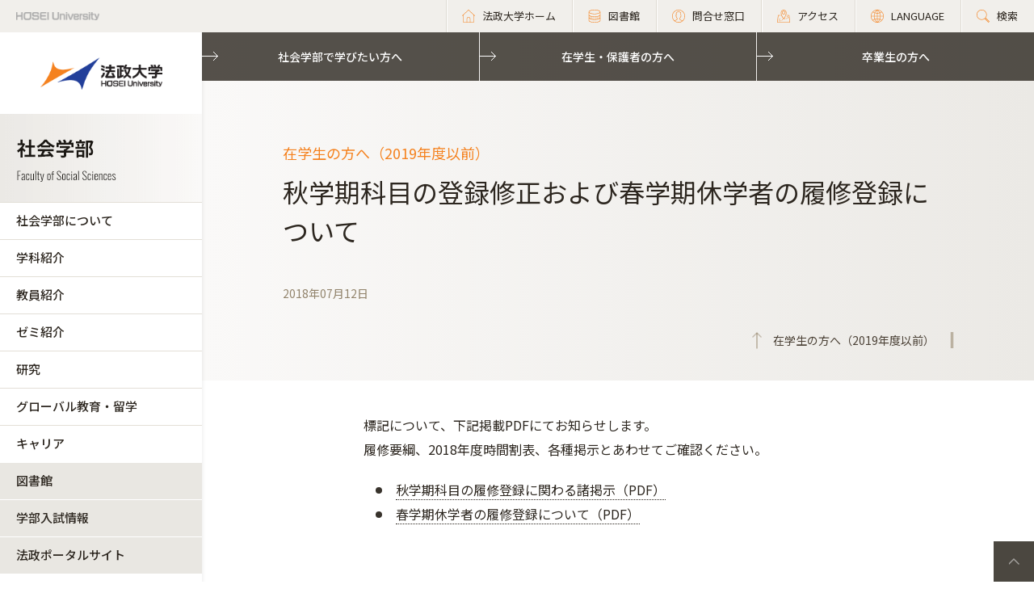

--- FILE ---
content_type: text/html; charset=UTF-8
request_url: https://www.hosei.ac.jp/shakai/NEWS/zaigaku/20180712_01_1/
body_size: 14835
content:

<!-- ヘッダーの読み込み判定 -->
<!DOCTYPE html>
<html lang="ja">
<head>
  
  <meta charset="UTF-8">
  <meta http-equiv="X-UA-Compatible" content="IE=edge">
  <meta name="viewport" content="width=device-width,initial-scale=1.0,minimum-scale=1.0,user-scalable=yes">
  <meta name="format-detection" content="telephone=no">

<!-- Google Tag Manager -->
<script>(function(w,d,s,l,i){w[l]=w[l]||[];w[l].push({'gtm.start':
new Date().getTime(),event:'gtm.js'});var f=d.getElementsByTagName(s)[0],
j=d.createElement(s),dl=l!='dataLayer'?'&l='+l:'';j.async=true;j.src=
'https://www.googletagmanager.com/gtm.js?id='+i+dl;f.parentNode.insertBefore(j,f);
})(window,document,'script','dataLayer','GTM-WB9JPGV');</script>
<!-- End Google Tag Manager -->
	
  

<title>秋学期科目の登録修正および春学期休学者の履修登録について :: 法政大学 社会学部</title>

<meta http-equiv="content-type" content="text/html; charset=UTF-8"/>
<meta name="generator" content="concrete5 - 8.5.1"/>
<link rel="canonical" href="https://www.hosei.ac.jp/shakai/NEWS/zaigaku/20180712_01_1?auth=9abbb458a78210eb174f4bdd385bcf54">
<script type="text/javascript">
    var CCM_DISPATCHER_FILENAME = "/index.php";
    var CCM_CID = 23895;
    var CCM_EDIT_MODE = false;
    var CCM_ARRANGE_MODE = false;
    var CCM_IMAGE_PATH = "/concrete/images";
    var CCM_TOOLS_PATH = "/index.php/tools/required";
    var CCM_APPLICATION_URL = "https://www.hosei.ac.jp";
    var CCM_REL = "";
    var CCM_ACTIVE_LOCALE = "ja_JP";
</script>
<link href="/concrete/css/font-awesome.css?ccm_nocache=ca17add95b11d1baf3d74fcd3fa4637fb02c14ba" rel="stylesheet" type="text/css" media="all">
<script type="text/javascript" src="/concrete/js/jquery.js?ccm_nocache=ca17add95b11d1baf3d74fcd3fa4637fb02c14ba"></script>
<!--[if lt IE 9]><script type="text/javascript" src="/concrete/js/ie/html5-shiv.js?ccm_nocache=ca17add95b11d1baf3d74fcd3fa4637fb02c14ba"></script><![endif]-->
<!--[if lt IE 9]><script type="text/javascript" src="/concrete/js/ie/respond.js?ccm_nocache=ca17add95b11d1baf3d74fcd3fa4637fb02c14ba"></script><![endif]-->
<!-- Google Tag Manager -->
<script>(function(w,d,s,l,i){w[l]=w[l]||[];w[l].push({'gtm.start':
new Date().getTime(),event:'gtm.js'});var f=d.getElementsByTagName(s)[0],
j=d.createElement(s),dl=l!='dataLayer'?'&l='+l:'';j.async=true;j.src=
'https://www.googletagmanager.com/gtm.js?id='+i+dl;f.parentNode.insertBefore(j,f);
})(window,document,'script','dataLayer','GTM-WB9JPGV');</script>
<!-- End Google Tag Manager -->

<!-- Google Tag Manager (noscript) -->
<noscript><iframe src="https://www.googletagmanager.com/ns.html?id=GTM-WB9JPGV"
height="0" width="0" style="display:none;visibility:hidden"></iframe></noscript>
<!-- End Google Tag Manager (noscript) -->  
  <meta name="viewport" content="width=device-width, initial-scale=1.0">
  <script>
      if (navigator.userAgent.match(/IEMobile\/10\.0/)) {
          var msViewportStyle = document.createElement('style')
          msViewportStyle.appendChild(
              document.createTextNode(
                  '@-ms-viewport{width:auto!important}'
              )
          )
          document.querySelector('head').appendChild(msViewportStyle)
      }
  </script>
  
  <!-- 全サイト共通 -->
  <link rel="stylesheet" href="/common/css/style.css" media="all">
  <!--<script src="/common/js/libs/jquery.js"></script>-->
  <script src="/common/js/libs/jquery.matchHeight.js"></script>
  <script src="/common/js/common.js"></script>
  <!-- 学部サイト共通 -->
  <link rel="stylesheet" href="/application/themes/all_hosei/css/fa/common.css" media="all">
  
</head>
<body id="gDef gakubu" class="lDef with_plate">

<!-- Google Tag Manager (noscript) -->
<noscript><iframe src="https://www.googletagmanager.com/ns.html?id=GTM-WB9JPGV"
height="0" width="0" style="display:none;visibility:hidden"></iframe></noscript>
<!-- End Google Tag Manager (noscript) -->

<div class="ccm-page page-type-past-article page-template-article-past">

<!-- 学部用ヘッダー -->
<header class="header">
  <div class="header-in">
    <p class="header-logo">
      <a href="/">
        <img src="/common/img/logo_header_01.png" class="only-pc" alt="HOSEI University">
        <img src="/common/img/logo_01.png" class="only-tb-sp" alt="法政大学 HOSEI University">
      </a>
    </p>
    <div class="header-utility">    
      <ul class="header-link">
        <li class="item only-pc"><a href="/" class="link icon-home"><span>法政大学ホーム</span></a></li>
        <li class="item only-pc"><a href="/library" class="link icon-database"><span>図書館</span></a></li>
        <li class="item only-pc"><a href="/toiawase" class="link icon-user"><span>問合せ窓口</span></a></li>
        <li class="item"><a href="/access" class="link icon-map"><span>アクセス</span></a></li>
        <li class="item"><a href="/language" class="link icon-lang"><span>LANGUAGE</span></a></li>
        <li class="item"><a href="/search" class="link icon-search"><span>検索</span></a></li>
      </ul>
      <div class="header-menu">
        <div class="button">
          <span></span>
          <span></span>
          <span></span>
        </div>
        <p class="text">MENU</p>
      </div>
    </div>
  </div><!-- /header-in -->
</header><!-- /header -->

<!-- 学部用グローバルナビ -->
<nav class="nav-global-wrap nav-global-gakubu">
  <p class="logo-nav logo-gakubu"><a href="/" class="link"><img src="/common/img/logo_01.png" alt="法政大学 HOSEI University"></a></p>
  <h1 class="box-heading-gakubu">
    <a href="/shakai" class="link">
      <img src="/application/themes/all_hosei/img/fa/common/logo_faculty_shakai.png" class="only-pc" alt="社会学部 Faculty of Social Sciences">
      <span class="only-tb-sp">
        <span class="box">
          <span class="txt-jp">社会学部</span>
          <span class="txt-en">Faculty of Social Sciences</span>
        </span>
      </span>
    </a>
  </h1>
  <div class="nav-global">
    
    <ul class="list-nav">
      <li class="item only-tb-sp">
        <a href="/shakai">社会学部ホーム</a>
      </li>
      

    <div id="AdvancedHTMLBlock180280" class="advanced_html_block">
<ul class="list-nav">
  <li class="item only-tb-sp"><a href="/shakai">社会学部ホーム</a></li>
  <li class="item"><a href="/shakai/shokai" target="_self" class="">社会学部について</a></li>
  <li class="item"><a href="/shakai/gakka" target="_self" class="">学科紹介</a></li>
  <li class="item"><a href="/shakai/kyoin" target="_self" class="">教員紹介</a></li>
  <li class="item"><a href="/shakai/seminar" target="_self" class="">ゼミ紹介</a></li>
  <li class="item"><a href="/shakai/kenkyu" target="_self" class="">研究</a></li>
  <li class="item"><a href="/shakai/ryugaku" target="_self" class="">グローバル教育・留学</a></li>
  <li class="item"><a href="/shakai/career" target="_self" class="">キャリア</a></li>
</ul></div>
    </ul>

    

    

      <ul class="list-nav">
                    
            <li class="item type-01">
                <a href="/library" target="_blank">図書館</a>
            </li>
        
                    
            <li class="item type-01">
                <a href="http://nyushi.hosei.ac.jp/" target="_blank">学部入試情報</a>
            </li>
        
                    
            <li class="item type-01">
                <a href="https://hoppii.hosei.ac.jp/portal" target="_blank">法政ポータルサイト</a>
            </li>
        
                </ul>


    
    

    <div id="AdvancedHTMLBlock668" class="advanced_html_block">
<ul class="list-header">
 <li class="item"><a href="https://www.hosei.ac.jp/shakai/jukensei" class="link">社会学部で学びたい方へ</a></li>
 <li class="item"><a href="https://www.hosei.ac.jp/shakai/zaigakusei" class="link">在学生・保護者の方へ</a></li>
 <li class="item"><a href="https://www.hosei.ac.jp/shakai/sotsugyosei" class="link">卒業生の方へ</a></li>
</ul></div>

    <div class="only-tb-sp">
      <ul class="list-header-link">
        <li class="item"><a href="/library" class="link"><span>図書館</span></a></li>
        <li class="item"><a href="/toiawase" class="link"><span>問合せ窓口</span></a></li>
      </ul>
    </div>
  </div>
</nav><!-- /nav-global --><link rel="stylesheet" href="/common/css/various.css" media="all">
<link rel="stylesheet" href="/common/css/article_past.css" media="all">
<!-- <link rel="stylesheet" href="/common/css/article_past_sp.css" media="all"> -->

<div class="wrapper">
  <div class="contents">
  
      <!-- ページタイトル -->
      <div class="hero-cmn-detail"><div class="hero-cmn-in"><p class="txt-hero-detail">在学生の方へ（2019年度以前）</p><h1 class="ttl-hero-detail">秋学期科目の登録修正および春学期休学者の履修登録について</h1><ul class="list-cmn-tag">
          <li>2018年07月12日</li>

      </ul><a href="/shakai/NEWS/zaigaku" class="link-cmn-hero link-cmn-hero-brown"><span>在学生の方へ（2019年度以前）</span></a></div>    
    </div><!-- /hero-cmn-detail -->
    
    <!-- Main-->
    <section class="sec-cmn">
			<div id="MAIN-CONTENT-AREA">
      

    <div class="box-cmn editor"><div class="lead"><p>標記について、下記掲載PDFにてお知らせします。<br/>履修要綱、2018年度時間割表、各種掲示とあわせてご確認ください。</p><ul><li><a href="/documents/gakubu/shakai/2018fall_rishutouroku_shusei_0710.pdf"target="_blank">秋学期科目の履修登録に関わる諸掲示（PDF）</a></li><li><a href="/documents/gakubu/shakai/2018fall_kyugakusha_rishu_0710.pdf"target="_blank">春学期休学者の履修登録について（PDF）</a></li></ul><p> </p><p> </p><!-- /lead --></div></div>
			</div>
    </section><!-- /sec-cmn -->
      
<!--    <div class="box-notice-list">
      <a href="/shakai/NEWS/zaigaku" class="btn-notice-link">在学生の方へ（2019年度以前） 一覧</a>
    </div> -->

  </div><!-- /contents -->


<!-- 学部用フッター -->
<footer class="footer footer-gakubu">
  <div class="footer-top">
    <div class="footer-in">

      <div class="footer-heading">
        <div class="box-heading">
          <p class="txt-jp">社会学部</p>
          <p class="txt-en">Faculty of Social Sciences</p>
        </div>      
        

    <div id="AdvancedHTMLBlock21422" class="advanced_html_block">
<ul class="list-footer">
  <li class="item"><p class="link-cmn"><a href="https://www.hosei.ac.jp/shakai/qa">よくある質問</a></p></li>
  <li class="item"><p class="link-cmn"><a href="https://www.hosei.ac.jp/shakai/toiawase">お問合せ</a></p></li>
</ul></div>
      </div><!-- /footer-heading -->

      

    <ul class="footer-link-gakubu"><li class="item"><a href="https://www.hosei.ac.jp/shakai/shokai" target="_self" class="link">社会学部について</a></li><li class="item"><a href="https://www.hosei.ac.jp/shakai/gakka" target="_self" class="link">学科紹介</a></li><li class="item"><a href="https://www.hosei.ac.jp/shakai/kyoin" target="_self" class="link">教員紹介</a></li><li class="item"><a href="https://www.hosei.ac.jp/shakai/seminar" target="_self" class="link">ゼミ紹介</a></li><li class="item"><a href="https://www.hosei.ac.jp/shakai/kenkyu" target="_self" class="link">研究</a></li><li class="item"><a href="https://www.hosei.ac.jp/shakai/ryugaku" target="_self" class="link">グローバル教育・留学</a></li><li class="item"><a href="https://www.hosei.ac.jp/shakai/career" target="_self" class="link">キャリア</a></li></ul>

            
      <ul class="footer-link-gakubu type-01">
        <li class="item"><a href="https://hoppii.hosei.ac.jp/portal" class="link ico-blnk ico-blnk-wht" target="_blank">法政ポータルサイト</a></li>
        <li class="item"><a href="https://syllabus.hosei.ac.jp/web/show.php" class="link ico-blnk ico-blnk-wht" target="_blank">Webシラバス（講義概要）</a></li>
      </ul>
      
      <div class="footer-utility">
        <p class="footer-logo"><a href="/"><img src="/common/img/logo_01.png" alt="法政大学 HOSEI University"></a></p>
      </div><!-- /footer-utility -->
        
      <ul class="footer-sns">
        <li class="item"><a href="http://twitter.com/hosei_pr" class="link" target="_blank"><img src="/common/img/ico_twitter_01.png" alt="twitter"></a></li>
        <li class="item"><a href="https://www.facebook.com/HoseiUniversity" class="link" target="_blank"><img src="/common/img/ico_facebook_01.png" alt="facebook"></a></li>
        <li class="item"><a href="http://www.linkedin.com/edu/school?id=14047" class="link" target="_blank"><img src="/common/img/ico_linkedin_01.png" alt="linkedin"></a></li>
        <li class="item"><a href="https://www.youtube.com/user/hoseiPR" class="link" target="_blank"><img src="/common/img/ico_youtube_01.png" alt="youtube"></a></li>
        <li class="item"><a href="https://www.instagram.com/hosei_university/" class="link" target="_blank"><img src="/common/img/ico_instagram_01.png" alt="instagram"></a></li>
      </ul>
    </div><!-- /footer-in -->
  </div><!-- /footer-top -->

  

    <div id="AdvancedHTMLBlock104266" class="advanced_html_block">
<div class="footer-deep">
    <div class="footer-in">
        <div class="footer-link-wrap">
            <div class="col">
                <ul class="footer-link">
                    <li class="item"><a href="https://www.hosei.ac.jp/policy" class="link">サイトポリシー</a></li>
                    <li class="item"><a href="https://www.hosei.ac.jp/privacy" class="link">プライバシーポリシー</a></li>
                    <li class="item"><a href="https://www.hosei.ac.jp/hosei/disclosure" class="link">情報公開</a></li>
                </ul>
            </div><!-- /col -->
            <div class="col">
                <ul class="footer-link">
                    <li class="item"><a href="https://www.hosei.ac.jp/saiyo" class="link">採用情報</a></li>
                    <li class="item"><a href="https://www.hosei.ac.jp/kyoshoku" class="link">教職員の方へ</a></li>
                </ul>
            </div><!-- /col -->
        </div><!-- /footer-links -->
    <p class="footer-copyright">Copyright &copy; Hosei University. All rights reserved.</p>
    <p class="btn-cmn-pagetop"><a href="#" class="js-scroll">PageTop</a></p>
    </div>
</div><!-- /footer-deep --></div>
  
</footer><!-- /footer -->
</div><!-- /wrapper -->


</div>
<script type="text/javascript" src="/concrete/js/picturefill.js?ccm_nocache=ca17add95b11d1baf3d74fcd3fa4637fb02c14ba"></script>

</body>
</html>
